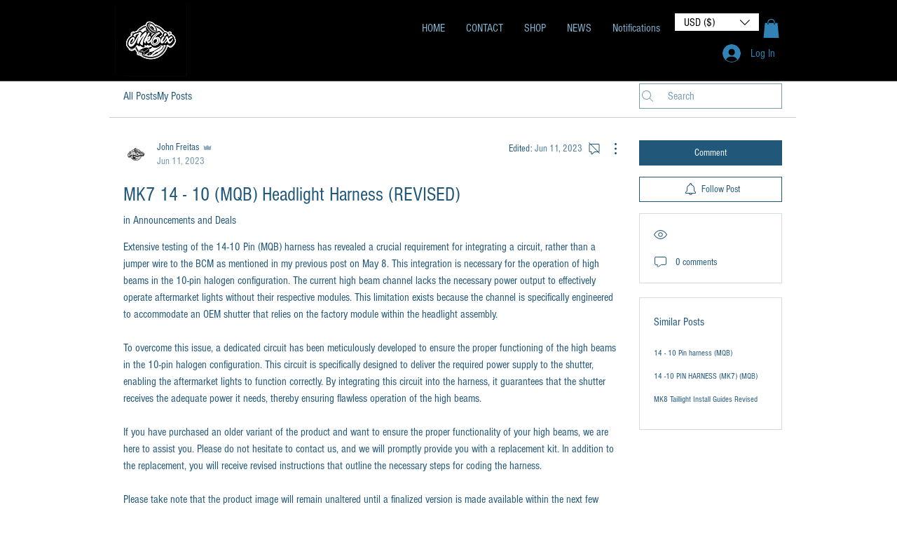

--- FILE ---
content_type: application/javascript
request_url: https://static.parastorage.com/services/communities-forum-client/1.1487.0/client-viewer/4211.chunk.min.js
body_size: 2419
content:
"use strict";(("undefined"!=typeof self?self:this).webpackJsonp__wix_communities_forum_client=("undefined"!=typeof self?self:this).webpackJsonp__wix_communities_forum_client||[]).push([[4211],{35003:(e,t,a)=>{a.d(t,{Dx:()=>n,XX:()=>r,gO:()=>l,kP:()=>i,ks:()=>s});const l="insert-file-button",n="file-upload-viewer",r="file-upload-name-container",i="file-upload-name",s="file-upload-extension"},34211:(e,t,a)=>{a.d(t,{$:()=>W});var l=a(95685),n=a.n(l),r=a(27762),i=a.n(r),s=a(21893),o=a(74477),m=a(98852),c=a(13158),d="1445edb0";(()=>{var e=".KF0ea{height:18px;position:relative;width:18px}.MNRiZ,.ZmqpP{height:100%;position:absolute;top:0;width:100%;fill:none;stroke-linecap:round}[dir=ltr] .MNRiZ,[dir=ltr] .ZmqpP{left:0}[dir=rtl] .MNRiZ,[dir=rtl] .ZmqpP{right:0}.ZmqpP{stroke:currentColor;opacity:.3}[dir=ltr] .ZmqpP{animation:dQF5H 666ms linear infinite}[dir=rtl] .ZmqpP{animation:HIhqI 666ms linear infinite}.MNRiZ{stroke:currentColor}[dir=ltr] .MNRiZ{animation:dQF5H 2s linear infinite}[dir=rtl] .MNRiZ{animation:HIhqI 2s linear infinite}@keyframes dQF5H{to{transform:rotate(1turn)}}@keyframes HIhqI{to{transform:rotate(-1turn)}}";if(!(void 0!==c&&c.env,"undefined"==typeof document||document.querySelector('style[data-ricos-style-hash="'+d+'"]'))){var t=document.head||document.getElementsByTagName("head")[0],a=document.createElement("style");a.setAttribute("data-ricos-style-hash",d),a.type="text/css",t.appendChild(a),a.styleSheet?a.styleSheet.cssText=e:a.appendChild(document.createTextNode(e))}})();var h="KF0ea",p="ZmqpP",v="MNRiZ";const f="M-4.4 6.07A7.5 7.5 0 1 0 0-7.5",E=({className:e,topArcClassName:t,bottomArcClassName:a})=>i().createElement("svg",{xmlns:"http://www.w3.org/2000/svg",viewBox:"-9 -9 18 18",className:n()(h,e)},i().createElement("path",{className:n()(p,t),strokeWidth:"3",d:f}),i().createElement("path",{className:n()(v,a),strokeWidth:"3",d:f}));var g=a(35003);const w=e=>i().createElement("svg",{xmlns:"http://www.w3.org/2000/svg",width:"24",height:"24",viewBox:"0 0 24 24",...e},i().createElement("path",{fill:"currentColor",fillRule:"evenodd",clipRule:"evenodd",d:"M5 13v4a1 1 0 0 0 1 1h11a1 1 0 0 0 1-1v-4h1v4a2 2 0 0 1-2 2H6a2 2 0 0 1-2-2v-4h1Zm6 .293V5h1v8.293l2.146-2.147a.5.5 0 0 1 .708.708L11.5 15.207l-3.354-3.353a.5.5 0 0 1 .708-.708L11 13.293Z"})),u=e=>i().createElement("svg",{xmlns:"http://www.w3.org/2000/svg",width:"24",height:"24",viewBox:"2 2 24 24",...e},i().createElement("path",{stroke:"#F64D43",fill:"none",d:"M14 22.815A8.806 8.806 0 0 1 5.187 14 8.804 8.804 0 0 1 14 5.187a8.807 8.807 0 0 1 8.815 8.814A8.807 8.807 0 0 1 14 22.816zm0 0A8.807 8.807 0 0 0 22.815 14 8.806 8.806 0 0 0 14 5.186 8.806 8.806 0 0 0 5.187 14a8.807 8.807 0 0 0 8.814 8.815zm0-14v7.259m0 2.074v1.038"}));var N=(e=>(e[e.IMAGE=1]="IMAGE",e[e.VIDEO=2]="VIDEO",e[e.WORD=3]="WORD",e[e.EXCEL=4]="EXCEL",e[e.ARCHIVE=5]="ARCHIVE",e[e.PDF=6]="PDF",e[e.POWERPOINT=7]="POWERPOINT",e[e.AUDIO=8]="AUDIO",e[e.MISC=9]="MISC",e))(N||{});const x=[{data:new RegExp("^doc([a-z]*)$"),fileType:3},{data:new RegExp("^xl([a-z]*)$"),fileType:4},{data:new RegExp("^ppt([a-z]*)$"),fileType:7}],z=[{data:["jpg","png","gif","jpeg","jpe","jfif","bmp","heic","heif","tfif","tif","webp"],fileType:1},{data:["avi","mpeg","mpg","mpe","mp4","mkv","webm","mov","ogv","vob","m4v","3gp","divx","xvid","mxf","wmv","m1v","flv"],fileType:2},{data:["mp3","pcm","wav","aiff","aif","aac","ogg","wma","m4a","flac"],fileType:8},{data:["pdf"],fileType:6},{data:["zip","rar","tar","gz","gzip","jar","7z","fgz","webarchive"],fileType:5}];function y(e,t,a){let l;return t.some((({data:t,fileType:n})=>!!a(t,e)&&(l=n,!0))),l}var I="rANrl",L="PaFuZ",R="p8BUv",k="nX8m6",M="c5VIG",C="QTGLR",b="TtWZc",D="UgHVq",V="yGXSb",T="CgAYt",F="LlJR4",P="SRQho",A="iVdxZ",Z="FGc0Q";const O=e=>i().createElement("svg",{xmlns:"http://www.w3.org/2000/svg",width:"40",height:"42",viewBox:"0 0 40 42",...e},i().createElement("g",{fill:"none",fillRule:"evenodd"},i().createElement("g",{className:A,strokeLinejoin:"bevel"},i().createElement("path",{fill:"currentColor",d:"M35.5 41.5h-32V.5h19.45L35.5 13.31z"}),i().createElement("path",{d:"m22.59 13.36 12.91-.05-.64-.63L23.59 1.14 22.95.5z"})),i().createElement("path",{className:Z,d:"m25.3 24.8-10.1 5.1V19.7z"}))),_=e=>i().createElement("svg",{xmlns:"http://www.w3.org/2000/svg",width:"40",height:"42",viewBox:"0 0 40 42",...e},i().createElement("g",{fill:"none",fillRule:"evenodd"},i().createElement("g",{className:A,strokeLinejoin:"bevel"},i().createElement("path",{fill:"currentColor",d:"M35.5 41.5h-32V.5h19.45L35.5 13.31z"}),i().createElement("path",{d:"m22.59 13.36 12.91-.05-.64-.63L23.59 1.14 22.95.5z"})),i().createElement("path",{className:Z,d:"M14.463 23.09h10v1h-10zm0-4h10v1h-10zm5 12 5-4h-10z"}))),B={[N.IMAGE]:e=>i().createElement("svg",{xmlns:"http://www.w3.org/2000/svg",width:"40",height:"42",viewBox:"0 0 40 42",...e},i().createElement("g",{fill:"none",fillRule:"evenodd"},i().createElement("g",{className:A,strokeLinejoin:"bevel"},i().createElement("path",{fill:"currentColor",d:"M35.5 41.5h-32V.5h19.45L35.5 13.31z"}),i().createElement("path",{d:"m22.59 13.36 12.91-.05-.64-.63L23.59 1.14 22.95.5z"})),i().createElement("path",{className:Z,d:"m22.6 21.9-5.7 7.4-3-3.6-4.4 5.2h20z"}))),[N.VIDEO]:O,[N.AUDIO]:O,[N.PDF]:e=>i().createElement("svg",{xmlns:"http://www.w3.org/2000/svg",width:"40",height:"42",viewBox:"0 0 40 42",...e},i().createElement("g",{fill:"none",fillRule:"evenodd"},i().createElement("g",{className:A,strokeLinejoin:"bevel"},i().createElement("path",{fill:"currentColor",d:"M35.5 41.5h-32V.5h19.45L35.5 13.31z"}),i().createElement("path",{d:"m22.59 13.36 12.91-.05-.64-.63L23.59 1.14 22.95.5z"})),i().createElement("path",{className:Z,d:"M25.982 27.818s0 .1 0 0c0 .1-.2.2-.6.2h-.3c-.4-.1-1-.4-1.6-.9 1.7.1 2.3.5 2.5.7zm-5-1.7c-.6.1-1.4.2-2.4.4.4-.8.7-1.5 1-2.2.1.1.2.3.3.4.4.4.8.9 1.1 1.4zm-1.9-6.9c.1-.2.2-.3.2-.3.1.1.3.4.2 2 0 .3-.1.6-.2 1-.3-1-.4-2-.2-2.7zm-4.5 11.3c-.2.1-.3.2-.5.2 0-.1.1-.6.8-1.3.4-.3.8-.7 1.3-.9-.6 1-1.2 1.8-1.6 2zm7.8-4.5c-.6-.6-1.1-1.4-1.7-2l-.6-.9c.3-.9.5-1.6.5-2.2.1-1.4-.1-2.3-.5-2.8-.3-.3-.7-.4-1.1-.2-.3.1-.7.3-.9 1-.4 1-.2 2.9.7 4.4-.4 1.1-1 2.4-1.6 3.6-1.3.4-2.3 1-3 1.7-.9.9-1.3 1.8-1 2.5.1.5.5.7 1 .7.3 0 .7-.1 1.1-.4.9-.6 2-2.5 2.7-3.6 1.2-.4 2.5-.6 3.1-.6.3 0 .6-.1.9-.1 1.1 1.2 2.1 1.8 2.9 2h.5c.7 0 1.3-.3 1.5-.7.2-.4.2-.8 0-1.1-.5-.8-1.9-1.3-4-1.3h-.5z"}))),[N.ARCHIVE]:e=>i().createElement("svg",{xmlns:"http://www.w3.org/2000/svg",width:"40",height:"42",viewBox:"0 0 40 42",...e},i().createElement("g",{className:A,fill:"none",fillRule:"evenodd"},i().createElement("path",{fill:"currentColor",d:"M1.716 36.29V8.726a1 1 0 0 1 1-1h.003l13.104.039c.307 0 .597.143.786.385l3.812 4.888c.189.243.48.385.788.385h16.072a1 1 0 0 1 1 1V36.29H1.716z"}),i().createElement("path",{d:"M1.656 13.431h19.826"}))),[N.WORD]:e=>i().createElement("svg",{xmlns:"http://www.w3.org/2000/svg",width:"40",height:"42",viewBox:"0 0 40 42",...e},i().createElement("g",{fill:"none",fillRule:"evenodd"},i().createElement("g",{className:A,strokeLinejoin:"bevel"},i().createElement("path",{fill:"currentColor",d:"M35.5 41.5h-32V.5h19.45L35.5 13.31z"}),i().createElement("path",{d:"m22.59 13.36 12.91-.05-.64-.63L23.59 1.14 22.95.5z"})),i().createElement("path",{className:Z,d:"m15.1 19.6 1.5 6.2.3 1.8.3-1.7 1.3-6.3h2.4l1.3 6.2.3 1.8.4-1.7 1.4-6.3h2.4l-3.1 10.9h-2.2L20 24.1l-.3-2.1-.4 2.1-1.4 6.4h-2.1l-3.1-10.9z"}))),[N.EXCEL]:e=>i().createElement("svg",{xmlns:"http://www.w3.org/2000/svg",width:"40",height:"42",viewBox:"0 0 40 42",...e},i().createElement("g",{fill:"none",fillRule:"evenodd"},i().createElement("g",{className:A,strokeLinejoin:"bevel"},i().createElement("path",{fill:"currentColor",d:"M35.5 41.5h-32V.5h19.45L35.5 13.31z"}),i().createElement("path",{d:"m22.59 13.36 12.91-.05-.64-.63L23.59 1.14 22.95.5z"})),i().createElement("path",{className:Z,d:"M17.29 30.55h-2.67l3.54-5.6-3.36-5.4h2.74l1.96 3.58 2.02-3.58h2.65l-3.36 5.31 3.57 5.69h-2.79L19.5 26.8z"}))),[N.POWERPOINT]:e=>i().createElement("svg",{xmlns:"http://www.w3.org/2000/svg",width:"40",height:"42",viewBox:"0 0 40 42",...e},i().createElement("g",{fill:"none",fillRule:"evenodd"},i().createElement("g",{className:A,strokeLinejoin:"bevel"},i().createElement("path",{fill:"currentColor",d:"M35.5 41.5h-32V.5h19.45L35.5 13.31z"}),i().createElement("path",{d:"m22.59 13.36 12.91-.05-.64-.63L23.59 1.14 22.95.5z"})),i().createElement("path",{className:Z,d:"M21.4 23.2c0-.6-.2-1-.5-1.2-.3-.2-.7-.4-1.3-.4h-2.1v3.2h2.1c.5 0 1-.1 1.3-.4.4-.3.5-.7.5-1.2zm2.3-.1c0 1.3-.3 2.2-1 2.8-.7.5-1.6.8-2.8.8h-2.3v4h-2.3v-11h4.8c1.1 0 2 .3 2.6.9.7.5 1 1.4 1 2.5z"}))),[N.MISC]:_},H=e=>B[(e=>e&&(y(e,x,((e,t)=>e.test(t)))||y(e,z,((e,t)=>e.includes(t))))||9)(e)]??_;var S=a(18047);const $=1e3,j=1e6,q=e=>e<$?`${Math.round(e)}B`:e<j?`${Math.round(e/$)}KB`:`${(e/j).toFixed(2)}MB`,U=({state:e,fileData:t})=>{const{t:a}=(0,r.useContext)(s.ni),{name:l,type:n}=t;if(!(0,m.$)(l)||!(0,m.$)(n))return null;const o=H(n),c=(e=>{if(!e)return e;const t=e.lastIndexOf(".");return-1!==t?e.substring(0,t):e})(l),d=n?`.${n}`:void 0;let h;if("error"===e)h=a("UploadFile_Error_Generic_Item");else{const l="loading"===e?"UploadFile_Viewer_Loader":"UploadFile_Viewer_Download",r=n?.toUpperCase()??"",i=((e,t)=>{const a=e.sizeInKb??t?.sizeInKb,l=e.size??t?.size;return a&&!isNaN(parseFloat(a))?q(parseFloat(a)*$):l?q(l):void 0})(t),s=i?` \u2022 ${i}`:"";h=`${a(l,{fileType:r})}${s}`}return i().createElement(i().Fragment,null,i().createElement(o,{className:M}),i().createElement("div",{className:D},i().createElement("div",{className:V,"data-hook":g.XX},i().createElement("span",{className:T,"data-hook":g.kP},c),d&&i().createElement("span",{className:F,"data-hook":g.ks},d)),i().createElement("div",{className:k},h)),i().createElement("div",{className:C},"loading"===e&&i().createElement(E,{className:P}),"error"===e&&i().createElement(u,{className:b}),"ready"===e&&i().createElement(w,{className:b})))},W=({settings:e,componentData:t,isLoading:a=!1,tempDataPlaceHolder:l,helpers:m,nodeId:c})=>{const{tabIndex:d}=(0,r.useContext)(s.ni),h=i().useRef(null),[p,v]=i().useState(!1),[f,E]=i().useState(void 0),[w,u]=i().useState(!1),N=a||w?"loading":t.error?"error":"ready";(0,r.useEffect)((()=>{p&&(h.current?.click(),v(!1))}),[p]);const x=()=>{t.name&&m?.onViewerAction?.(S.y,"Click",t.name,c,{type:o.J.FILE,fileData:t})};return i().createElement("div",{"data-hook":g.Dx,className:n()(I,t.error&&R)},(()=>{if(t.error||l)return i().createElement("div",{className:L},i().createElement(U,{state:N,fileData:l||t}));const a=t.src?.url||f;return a?(a=>i().createElement("a",{"data-cancel-link":!0,ref:h,className:L,tabIndex:d,href:a,target:e.downloadTarget,download:!0,onClick:x},i().createElement(U,{state:N,fileData:t})))(a):(()=>{const a=()=>{w||(u(!0),e.resolveFileUrl({id:t?.src?.id,type:t.type,path:t.path,mimeType:t.mimeType,name:t.name,size:t.size,pdfSettings:t.pdfSettings,privacy:t?.src?.private?"private":"public"}).then((e=>{E(e),u(!1),v(!0)})))};return i().createElement("button",{type:"button",onClick:a,onKeyDown:e=>{"Enter"===e.key&&a()},className:L},i().createElement(U,{state:N,fileData:t}))})()})())}}}]);
//# sourceMappingURL=4211.chunk.min.js.map